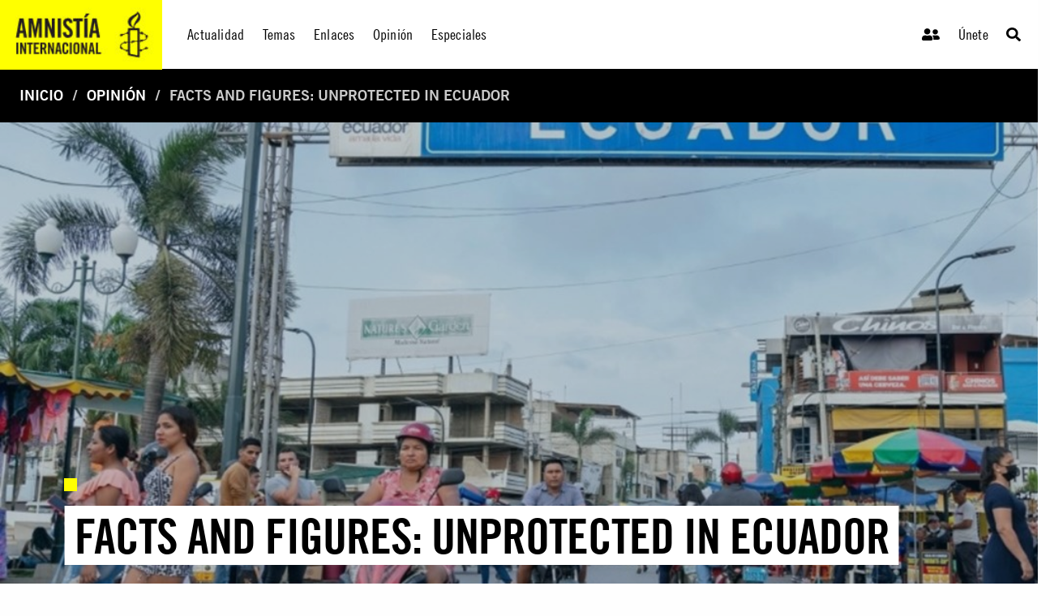

--- FILE ---
content_type: text/html; charset=utf-8
request_url: https://www.amnistia.org/ve/blog/2022/11/22412/facts-and-figures-unprotected-in-ecuador
body_size: 11818
content:




<!DOCTYPE html>
<html>
<head>
    <meta charset="utf-8">
    <meta http-equiv="x-ua-compatible" content="ie=edge">
    <meta name="viewport" content="width=device-width, initial-scale=1.0" />
    
    
    <title>Facts and Figures: Unprotected in Ecuador | Amnistia Internacional | Venezuela</title>
	<meta name="title" content="Facts and Figures: Unprotected in Ecuador"/>	
	<meta name="description" content="Trabajamos por un mundo en el que todas las personas puedan disfrutar de sus derechos humanos. Amnist&#237;a Internacional es un movimiento global integrado por m&#225;s de 8 millones de personas en m&#225;s de 150 pa&#237;ses y territorios, que act&#250;an para poner fin a los abusos contra los derechos humanos."/>
	<meta name="keywords" content=""/>
    <meta property="og:title" content="Facts and Figures: Unprotected in Ecuador | Amnistia Internacional | Venezuela" />
	<meta property="og:description" content="Trabajamos por un mundo en el que todas las personas puedan disfrutar de sus derechos humanos. Amnist&#237;a Internacional es un movimiento global integrado por m&#225;s de 8 millones de personas en m&#225;s de 150 pa&#237;ses y territorios, que act&#250;an para poner fin a los abusos contra los derechos humanos." />
	<meta property="og:url" content="https://www.amnistia.org/ve/noticias/2022/11/22412/facts-and-figures-unprotected-in-ecuador" />
		<meta property="og:type" content="article" />
	<meta name="twitter:card" content="summary_large_image" />
	<meta name="twitter:site" content="@amnistia" />
    <meta name="twitter:title" content="Facts and Figures: Unprotected in Ecuador | Amnistia Internacional | Venezuela"/>
	<meta name="twitter:description" content="Trabajamos por un mundo en el que todas las personas puedan disfrutar de sus derechos humanos. Amnist&#237;a Internacional es un movimiento global integrado por m&#225;s de 8 millones de personas en m&#225;s de 150 pa&#237;ses y territorios, que act&#250;an para poner fin a los abusos contra los derechos humanos."/>
	<meta name="twitter:creator" content="@amnistia"/>
	<meta name="twitter:domain" content="https://www.amnistia.org "/>
		<meta property="og:image" content="https://www.amnistia.org/media/10132/10.jpg?anchor=center&amp;mode=crop&amp;width=1366&amp;height=530&amp;rnd=133131703540000000"/>
		<meta name="twitter:image:src" content="https://www.amnistia.org/media/10132/10.jpg?anchor=center&amp;mode=crop&amp;width=1366&amp;height=530&amp;rnd=133131703540000000"/>


    <link rel="apple-touch-icon" sizes="180x180" href="/css/images/favicon/apple-touch-icon.png">
    <link rel="icon" type="image/png" href="/css/images/favicon/favicon-32x32.png" sizes="32x32">
    <link rel="icon" type="image/png" href="/css/images/favicon/favicon-16x16.png" sizes="16x16">
    <link rel="manifest" href="/css/images/favicon/manifest.json">
    <link rel="mask-icon" href="/css/images/favicon/safari-pinned-tab.svg" color="#5bbad5">
    <link rel="shortcut icon" href="/css/images/favicon/favicon.ico">
    <meta name="msapplication-TileColor" content="#ffc40d">
    <meta name="msapplication-TileImage" content="/css/images/favicon/mstile-144x144.png">
    <meta name="msapplication-config" content="/css/images/favicon/browserconfig.xml">
    <meta name="theme-color" content="#ffffff">
    <meta property="fb:admins" content="100009154754631">
    <meta property="fb:admins" content="672966046">
    <!--<meta property="fb:app_id" content="1502317013168882">-->

    <link rel="stylesheet" href="https://cdn.jsdelivr.net/npm/foundation-sites@6.6.3/dist/css/foundation.min.css" integrity="sha256-ogmFxjqiTMnZhxCqVmcqTvjfe1Y/ec4WaRj/aQPvn+I=" crossorigin="anonymous">
    <link rel="stylesheet" href="https://cdnjs.cloudflare.com/ajax/libs/font-awesome/5.14.0/css/fontawesome.min.css">
    <link rel="stylesheet" href="https://cdnjs.cloudflare.com/ajax/libs/font-awesome/5.14.0/css/brands.min.css">
    <link rel="stylesheet" href="https://cdnjs.cloudflare.com/ajax/libs/font-awesome/5.14.0/css/solid.min.css">
    <link rel="stylesheet" href="https://cdnjs.cloudflare.com/ajax/libs/font-awesome/5.14.0/css/regular.min.css">
    <link rel="stylesheet" href="https://cdnjs.cloudflare.com/ajax/libs/flexslider/2.7.2/flexslider.min.css">
    <link href="/DependencyHandler.axd?s=[base64]&amp;t=Css&amp;cdv=1064107543" type="text/css" rel="stylesheet"/>
</head>
<body>
    

    <header>
        <div class="title-bar" data-responsive-toggle="responsive-menu" data-hide-for="medium">
            <div class="hide-for-large">
                <span class="title-bar-title">
                    <!--mobile-->
                    <a href="/ve/">
                        <div class="aiven-logo-wrap">
                            <img src="" alt="">
                        </div>
                    </a>

                </span>
            </div>
            <div class="mobile-top-bar">
                <ul class="menu">
                    <li><a href="/ve/"><i class="fas fa-user-friends"></i></a></li>
                    <li><a href="/ve/">Únete</a></li>
                    <li>
                        <a class="search-trigger" type="button" data-toggle="dropdown-search-small"><i class="fas fa-search"></i></a>
                        <div class="dropdown-pane" data-position="bottom" data-alignment="right" id="dropdown-search-small" data-dropdown data-auto-focus="true">
                            <div class="aiven-search-mask">
                                <ul class="menu aiven-buscador">
                                    <li><input type="search" placeholder=""></li>
                                    <li><button type="button" class="button">BUSCAR</button></li>
                                </ul>
                            </div>
                        </div>
                    </li>
                </ul>
            </div>
            <button class="menu-icon align-right" type="button" data-toggle="responsive-menu"></button>

        </div>

        <div class="top-bar" id="responsive-menu">
            <div class="show-for-large">
                <a href="/ve/">
                    <div class="aiven-logo-wrap">
                        <img src="/media/1063/logoaiv-v2.jpg" alt="">
                    </div>
                </a>
            </div>
            <div class="hide-for-large">
                <!--mobile-->
                <a href="/ve/">
                    <div class="aiven-logo-wrap-small">
                        <img src="" alt="">
                    </div>
                </a>
            </div>

            <div class="top-bar-left aiven-nav">
    <ul class="dropdown menu" data-dropdown-menu>
                <li class="aiven-entrada-nav">
                    <a href="/ve/noticias/">Actualidad</a>
                </li>
                <li class="has-submenu aiven-entrada-nav">
                    <a href="/ve/temas/">Temas</a>
                    <ul class="submenu menu aiven-col-3" data-submenu>
                            <li>
                                <a href="/ve/temas/red-de-jovenes/">Red de j&#243;venes</a>
                            </li>
                            <li>
                                <a href="/ve/temas/seguridad-humana/">Seguridad humana</a>
                            </li>
                            <li>
                                <a href="/ve/temas/derechos-sexuales-y-reproductivos/">Derechos sexuales y reproductivos</a>
                            </li>
                            <li>
                                <a href="/ve/temas/defensoras-y-defensores-de-derechos/">Defensoras y defensores de derechos</a>
                            </li>
                            <li>
                                <a href="/ve/temas/personas-refugiadas-y-migrantes/">Personas refugiadas y migrantes</a>
                            </li>
                            <li>
                                <a href="/ve/temas/venezuela/">Venezuela</a>
                            </li>
                            <li>
                                <a href="/ve/temas/libertad-de-expresion/">Libertad de expresi&#243;n</a>
                            </li>
                            <li>
                                <a href="/ve/temas/derechos-de-mujeres-y-ninas/">Derechos de mujeres y ni&#241;as</a>
                            </li>
                            <li>
                                <a href="/ve/temas/lgbti/">LGBTi</a>
                            </li>
                            <li>
                                <a href="/ve/temas/derechos-sociales-economicos-y-culturales/">Derechos sociales, econ&#243;micos y culturales</a>
                            </li>
                            <li>
                                <a href="/ve/temas/justicia-internacional/">Justicia internacional</a>
                            </li>
                            <li>
                                <a href="/ve/temas/derechos-de-pueblos-indigenas/">Derechos de pueblos ind&#237;genas</a>
                            </li>
                            <li>
                                <a href="/ve/temas/parar-la-tortura/">Parar la tortura</a>
                            </li>
                            <li>
                                <a href="/ve/temas/derecho-al-agua/">Derecho al agua</a>
                            </li>
                            <li>
                                <a href="/ve/temas/edh/">Educaci&#243;n en Derechos Humanos</a>
                            </li>
                            <li>
                                <a href="/ve/temas/derechos-civiles-y-politicos/">Derechos civiles y pol&#237;ticos</a>
                            </li>
                    </ul>
                </li>
                <li class="aiven-entrada-nav">
                    <a href="/ve/enlaces/">Enlaces</a>
                </li>
                <li class="aiven-entrada-nav">
                    <a href="/ve/blog/">Opini&#243;n</a>
                </li>
                <li class="has-submenu aiven-entrada-nav">
                    <a href="/ve/especiales/">Especiales</a>
                    <ul class="submenu menu aiven-col-3" data-submenu>
                            <li>
                                <a href="/ve/especiales/salida-de-emergencia/publicaciones">Publicaciones</a>
                            </li>
                            <li>
                                <a href="https://seguridadciudadana.amnistia.info/">Seguridad ciudadana</a>
                            </li>
                    </ul>
                </li>
    </ul>
</div>


<div class="top-bar-right">
    <ul class="menu aiven-nav-right">
            <li class="aiven-entrada-nav"><a href="/ve/privado/colaboradores/inicio/"><i class="fas fa-user-friends"></i></a></li>
            <li class="aiven-entrada-nav"><a href="/ve/privado/registro/">&#218;nete</a></li>
            <li class="aiven-entrada-nav">
                <a class="search-trigger" type="button" data-toggle="dropdown-search-medium"><i class="fas fa-search"></i></a>
                <div class="dropdown-pane" data-position="bottom" data-alignment="right" id="dropdown-search-medium" data-dropdown data-auto-focus="true">
                    <div class="aiven-search-mask">
                        <ul class="menu aiven-buscador">
                            <li><input type="search" placeholder=""></li>
                            <li><button type="button" class="button">BUSCAR</button></li>
                        </ul>
                    </div>
                </div>
            </li>
        </ul>
</div>


        </div>

    </header>
    

    <main>

        





        <nav class="aiven-bread-nav" aria-label="You are here:" role="navigation">
    <ul class="breadcrumbs">
                <li><a href="/ve/">Inicio</a></li>
                <li><a href="/ve/blog/">Opini&#243;n</a></li>
        <li class="disabled">Facts and Figures: Unprotected in Ecuador</li>
    </ul>
</nav>
    


<section class="aiven-home-actualidad">
    
    
    

    
<section class="aiven-articulo">
    <div class="grid-container fluid aiven-px0 ">
        <div class="grid-x grid-margin-x">

            <div class="cell grid-x aiven-cell-imgbck-dos aiven-img-ratio" style="background: url('/media/10132/10.jpg?anchor=center&amp;mode=crop&amp;width=1366&amp;height=530&amp;rnd=133131703540000000')">
                <div class="aiven-content-wrapper-4">
                    <div class="aiven-content-label-2">
                        <h6><span></span></h6>
                    </div>
                    <h2 class="aiven-slider--tit"><a href=""><span class="aiven-slider--etiqueta">Facts and Figures: Unprotected in Ecuador</span></a></h2>
                </div>
            </div>

        </div>
    </div>

    <div class="grid-container">
        <div class="grid-x grid-margin-x aiven-mt-3">

            <div class="medium-7 large-8  cell">
                <div class="grix-x grid-margin-x">
                    <div class="cell small-12 medium-6 text-center aiven-card aiven-mb-3">

                        <div class="aiven-article-wrap">

                            <h5><span class="aiven-date-pub">Jueves, 17 de noviembre, 2022</span></h5>
                            <div class="aiven-share-2">

                                <a id="fb-share-btn" class=""
                                   target="_blank" href="javascript:void(0)" data-href="https://www.amnistia.org/ve/noticias/2022/11/22412/facts-and-figures-unprotected-in-ecuador"
                                   onclick="shareOnFacebook()" alt="Facts and Figures: Unprotected in Ecuador"
                                   title="Facts and Figures: Unprotected in Ecuador" aria-label="Facts and Figures: Unprotected in Ecuador">
                                    <!--aquí iría el ícono que dice el diseñador-->
                                    <span class="aiven-icon aiven-fcbook"><i class="fab fa-facebook-f"></i></span>
                                </a>


                                <a id="twitter-share-btn" class=""
                                   target="_blank" href="https://twitter.com/intent/tweet?text=Facts and Figures: Unprotected in Ecuador&amp;url=https://www.amnistia.org/ve/noticias/2022/11/22412/facts-and-figures-unprotected-in-ecuador" data-href="javascript:void(0)" onclick="" alt="Facts and Figures: Unprotected in Ecuador" title="Facts and Figures: Unprotected in Ecuador"
                                   aria-label="Facts and Figures: Unprotected in Ecuador">
                                    <!--aquí iría el ícono que dice el diseñador-->
                                    <span class="aiven-icon aiven-twitter"><i class="fab fa-twitter"></i></span>
                                </a>

                                <!--
								<a href="mailto:?subject=Facts and Figures: Unprotected in Ecuador&amp;body=Este contenido de Amnist&#237;a Internacional podr&#237;a interesarte: https://www.amnistia.org/ve/noticias/2022/11/22412/facts-and-figures-unprotected-in-ecuador" title="Share by Email" 
                                   class="" target="_blank"><span class="aiven-icon aiven-mail"><i class="far fa-envelope-open"></i></span></a>
								-->
                            </div>
                            <div class="aiven-body-txt aiven-mt-2">
                                <p><p>Women make up approximately 50% of the Venezuelan refugees in Ecuador</p></p>
                            </div>
                            <hr>
                            <div class="aiven-body-txt aiven-mt-2">
                                <p><p><span style="box-sizing: inherit; text-decoration: underline;">Features of Venezuelan human mobility:</span></p>
<ul>
<li>As of September 2022, approximately&nbsp;<a href="https://www.r4v.info/en/refugeeandmigrants">7.1 million Venezuelans have left their country</a>.</li>
<li>Ecuador is the receiving country with the third highest number of Venezuelans in the world, after Colombia and Peru, with&nbsp;<a href="https://www.r4v.info/en/refugeeandmigrants">502,214 Venezuelan</a>&nbsp;refugees in the country.</li>
<li>By the end of 2022, it is expected that there will be&nbsp;<a href="https://www.r4v.info/en/node/255">803,000 Venezuelans</a>&nbsp;in Ecuador, 551,000 with Ecuador as their destination and 252,000 in transit.</li>
<li>Women make up&nbsp;<a href="https://www.undp.org/es/latin-america/publications/reinventarse-sobre-la-marcha-mujeres-migrantes-y-refugiadas-de-venezuela">approximately 50%</a>&nbsp;of the Venezuelan refugees in Ecuador.</li>
</ul>
<p><span style="box-sizing: inherit; text-decoration: underline;">General figures on gender-based violence in Ecuador:</span></p>
<ul>
<li>According to figures from the National Statistics and Census Institute (INEC),&nbsp;<a href="https://www.ecuadorencifras.gob.ec/violencia-de-genero/">65 out of every 100 women</a>&nbsp;in Ecuador have experienced some type of violence during their life.</li>
<li>According to figures provided to Amnesty International by the Attorney General&rsquo;s Office, between January and August 2022, 19,359 complaints of violence against women were filed in Ecuador.</li>
</ul>
<p><span style="box-sizing: inherit; text-decoration: underline;">Figures on gender-based violence against Venezuelan refugee women:</span></p>
<ul>
<li><a href="https://www.r4v.info/en/node/89424">72% of the Venezuelan women surveyed</a>&nbsp;by Plan International believed that this population faces some type of gender-based violence in Ecuador.
<ul>
<li>The most common forms of violence are psychological violence in public and private spaces (51%), sexual harassment in the workplace (41%), physical aggression within the home (32%) and income control (10%).</li>
</ul>
</li>
<li>Signs of under-reporting: The&nbsp;Ecuador Attorney General&rsquo;s Office&nbsp;registered 64 Venezuelan women victims of physical violence, 521 victims of psychological violence and 4 victims of sexual violence between January and August 2022.</li>
<li>In transit, particularly in the border areas between Colombia and Peru, Venezuelan women face a high risk of being victims of multiple forms of gender-based violence, including sexual violence and human trafficking for sexual and labour exploitation.</li>
<li>The visa requirements for Venezuelans who want to enter Ecuador from August 2019, in addition to the closure of borders due to the COVID-19 pandemic between 2020 and 2022, meant that Venezuelans were forced to enter Ecuadorian territory through irregular crossing points mostly controlled by criminal groups that act with impunity.</li>
</ul>
<p><span style="box-sizing: inherit; text-decoration: underline;">Lack of access to migration documents</span></p>
<ul>
<li>The majority of Venezuelan women in Ecuador have an irregular migration status. Only 13.37% of the Venezuelan population has regular status (67,185 people).</li>
<li>Recognition of refugee status
<ul>
<li>Between 2018 and 2022, 27,889 Venezuelans applied for refugee status in Ecuador. In these years, only 1,100 Venezuelans, 555 of them women, have been recognized as refugees. 18,934 applications have been rejected and 7,855 are still being processed.</li>
</ul>
<ul>
<li>Of the 1,100 refugees recognized between 2018 and 2022, 1,006 have been recognized under the 1951 Convention definition, 60 under the Cartagena Declaration and 34 were unspecified.</li>
</ul>
</li>
<li>Alternatives to migratory regularization: VERHU and VIRTE visas
<ul>
<li>In August 2019, the state began to require visas for Venezuelan nationals and established the possibility of granting an exceptional temporary residence visa for humanitarian reasons, also known as VERHU.
<ul>
<li>From 26 August 2019 to 27 July 2022, the Ecuadorian state granted a total of 58,425 VERHU visas to Venezuelans. 29,867 visas were granted to women and 28,558 were granted to men.</li>
</ul>
</li>
</ul>
<ul>
<li>In June 2022, the government announced a new regularization process for Venezuelans through the granting of the Exceptional Temporary Residence Visa for Venezuelan Citizens (VIRTE).
<ul>
<li>The process once again excludes Venezuelan who entered irregularly after 26 August 2019 and requires payment of a fee of 50 US dollars.</li>
</ul>
</li>
</ul>
</li>
</ul>
<p><span style="box-sizing: inherit; text-decoration: underline;">Obstacles for Venezuelan women in accessing protection mechanisms</span></p>
<ul>
<li>Lack of information about existing reporting and protection mechanisms
<ul>
<li>Institutional efforts to spread information lack a focus on refugee women</li>
</ul>
<ul>
<li>Lack of knowledge of care routes is especially prevalent in places where state institutions with a mandate for handling cases of gender-based violence have less presence, such as the southern border of the country.
<ul>
<li>In Huaquillas, the Domestic Violence Department of the National Police (DEVIF) has only two officers for several districts, the Ombudsman&rsquo;s Office has no permanent staff on the ground and the Attorney General&rsquo;s Office has no staff specialized in gender-based violence.</li>
</ul>
</li>
</ul>
</li>
<li>Fear and mistrust of the authorities
<ul>
<li>According to&nbsp;<a href="https://www.r4v.info/en/node/89424">Plan International</a>, 71% of Venezuelan women in Ecuador believe that cases of violence against women are not usually reported, compared with 29% who believed that they were. 27% mentioned mistrust of public institutions as one of the main reasons for not reporting.</li>
</ul>
<ul>
<li>Venezuelan women reported being afraid to approach state institutions to request help or report acts of violence for fear of being fined money they cannot afford to pay, or even being expelled from the country.</li>
</ul>
<ul>
<li>Not having received information about their rights, many Venezuelan women are unaware that Ecuadorian law allows them to seek protection or file a complaint with the prosecutor&rsquo;s office even if they do not have an identity document.</li>
</ul>
</li>
</ul>
<p><span style="box-sizing: inherit; text-decoration: underline;">Shortcomings in the state&rsquo;s response to gender-based violence</span></p>
<ul>
<li>Shortcomings in frontline services to identify and respond to gender-based violence cases, such as the National Police and the health service:
<ul>
<li>Sexist and xenophobic stereotypes by public officials towards Venezuelan women</li>
</ul>
<ul>
<li>Illegal practices, such as mediation attempts, in cases of violence</li>
</ul>
<ul>
<li>Lack of human and financial resources
<ul>
<li>According to international standards, Ecuador should have 1,700 shelters for its population. The Human Rights Secretariat has identified the existence of 12 civil society shelters, 4 of which are currently funded by the central government. In 2022, 18.46% of the budget for shelters was cut, leading to the closure of shelters and a reduction in staff.</li>
</ul>
</li>
</ul>
</li>
<li>Shortcomings in the justice system:
<ul>
<li>Stereotypes towards Venezuelan women</li>
</ul>
<ul>
<li>Lack of knowledge of applicable regulations, which allow all foreigners to file complaints without restrictions</li>
</ul>
<ul>
<li>Court proceedings that are slow, re-victimizing and costly in practice</li>
</ul>
</li>
</ul></p>
                            </div>
                        </div>
                    </div>



                </div>
            </div>


            <div class="cell auto">





                        <div class="large-12 cell aiven-mb-1  aiven-mt-2">
                            <div class="grid-x grid-margin-x">
                                <div class="cell aiven-mb-1">
                                    <div class="aiven-sidebar-tit">
                                        <h2>Contenido Relacionado</h2>
                                    </div>
                                </div>

                                            <div class="cell">
                                                <div class="aiven-content-wrap aiven-mt-0 aiven-mb-2 ">
                                                    <div class="aiven-content-label-2">
                                                        <h6><span></span></h6>
                                                    </div>
                                                    <h4 class="aiven-mb-0"> <a href="https://www.amnistia.org/ve/noticias/2025/12/29714/ecuador-un-ano-sin-justicia-para-los-cuatro-ninos-de-las-malvinas">Ecuador: Un a&#241;o sin justicia para los cuatro ni&#241;os de las Malvinas </a> </h4>
                                                    <h5><span class="aiven-date-pub">Mi&#233;rcoles, 10 de diciembre, 2025</span></h5>
                                                </div>
                                            </div>
                                            <div class="cell">
                                                <div class="aiven-content-wrap aiven-mt-0 aiven-mb-2 ">
                                                    <div class="aiven-content-label-2">
                                                        <h6><span></span></h6>
                                                    </div>
                                                    <h4 class="aiven-mb-0"> <a href="https://www.amnistia.org/ve/noticias/2025/12/29711/campana-de-envio-de-cartas-de-ai-demuestra-como-la-humanidad-debe-triunfar">Campa&#241;a de env&#237;o de cartas de AI demuestra c&#243;mo la humanidad debe triunfar</a> </h4>
                                                    <h5><span class="aiven-date-pub">Mi&#233;rcoles, 10 de diciembre, 2025</span></h5>
                                                </div>
                                            </div>
                                            <div class="cell">
                                                <div class="aiven-content-wrap aiven-mt-0 aiven-mb-2 ">
                                                    <div class="aiven-content-label-2">
                                                        <h6><span></span></h6>
                                                    </div>
                                                    <h4 class="aiven-mb-0"> <a href="https://www.amnistia.org/ve/noticias/2025/12/29707/ecuador-a-year-without-justice-for-the-four-children-from-las-malvinas">Ecuador: A year without justice for the four children from Las Malvinas</a> </h4>
                                                    <h5><span class="aiven-date-pub">Mi&#233;rcoles, 10 de diciembre, 2025</span></h5>
                                                </div>
                                            </div>
                                            <div class="cell">
                                                <div class="aiven-content-wrap aiven-mt-0 aiven-mb-2 ">
                                                    <div class="aiven-content-label-2">
                                                        <h6><span></span></h6>
                                                    </div>
                                                    <h4 class="aiven-mb-0"> <a href="https://www.amnistia.org/ve/noticias/2025/10/29518/ecuador-alerta-por-represion-a-protestas-y-desapariciones-forzadas">Ecuador: Alerta por represi&#243;n a protestas y desapariciones forzadas </a> </h4>
                                                    <h5><span class="aiven-date-pub">Lunes, 06 de octubre, 2025</span></h5>
                                                </div>
                                            </div>
                                            <div class="cell">
                                                <div class="aiven-content-wrap aiven-mt-0 aiven-mb-2 ">
                                                    <div class="aiven-content-label-2">
                                                        <h6><span></span></h6>
                                                    </div>
                                                    <h4 class="aiven-mb-0"> <a href="https://www.amnistia.org/ve/noticias/2025/09/29475/ecuador-desapariciones-forzadas-por-militares-evidencian-la-fallida-seguridad">Ecuador: Desapariciones forzadas por militares evidencian la fallida seguridad </a> </h4>
                                                    <h5><span class="aiven-date-pub">Martes, 23 de septiembre, 2025</span></h5>
                                                </div>
                                            </div>
                            </div>
                        </div>


            </div>



        </div>
    </div>

</section>



</section>



    </main>
    
    <footer>

        


    <div class="umb-grid">
			<div class="row column expanded footer white-on-black">
    <div >
        <div class="aiven-footer grid-x grid-margin-x">
            <div class="cell small-6 large-3">
                <div >
                            
    
<div class="cell small-6 large-3">
<div class="aiven-footer-wrap">
<h4>Conócenos</h4>
<ul class="menu vertical">
<li><a data-id="1391" href="/ve/que-hacemos/" title="Qué hacemos">Qué hacemos</a></li>
<li><a data-id="1392" href="/ve/quienes-somos/" title="Quiénes somos">Quiénes somos</a></li>
<li><a data-id="1397" href="/ve/politica-privacidad/" title="Política de privacidad">Política de privacidad</a></li>
</ul>
<br />
<ul class="menu vertical">
<li><a data-id="1272" href="/ve/privado/colaboradores/inicio/" title="Inicio">Inicio De Sesión</a></li>
<li><a data-id="1266" href="/ve/privado/registro/" title="Registro">Únete</a></li>
</ul>
</div>
</div>


                </div>
            </div>            <div class="cell small-6 large-3">
                <div >
                            
    
<div class="cell small-6 large-3">
<div class="aiven-footer-wrap">
<h4>Infórmate</h4>
<ul class="menu vertical">
<li><a data-id="1265" href="/ve/noticias/" title="Noticias">Actualidad </a></li>
<li><a data-id="1269" href="/ve/blog/" title="Blog">Opinión</a></li>
<li><a data-id="1264" href="/ve/enlaces/" title="Enlaces">Enlaces</a></li>
<li>ESPECIALES
<ul class="menu vertical">
<li><a data-id="5754" href="/ve/especiales/publicaciones/" title="Salida de emergencia">Salida de emergencia</a></li>
<li><a href="https://seguridadciudadana.amnistia.info/" target="_blank" title="Seguridad ciudadana">Seguridad ciudadana</a></li>
</ul>
</li>
</ul>
</div>
</div>


                </div>
            </div>            <div class="cell small-6 large-3">
                <div >
                            
    
<div class="cell small-12 large-6">
<div class="aiven-footer-wrap">
<h4>Contáctanos</h4>
<!--div class="social-links"><a href="#"><span></span></a> <a href="#"><span></span></a> <a href="#"><span></span></a> <a href="#"><span></span></a></div-->
<div class="textwidget">
<p><strong>Regional - Américas</strong><br />Calle Luz Saviñón 519, Colonia del Valle Benito Juárez, 03100. Ciudad de México, México<br /><br /> <strong>Global</strong><br />1 Easton Street, London WC1X 0DW. Reino Unido.</p>
<p><a href="https://www.facebook.com/amnistia.org" target="_blank" title="Facebook"><img id="_mcenew" src="/media/1002/facebook.png" alt="Facebook" rel="1141" data-id="1141" /></a>  <a href="https://twitter.com/amnistia?lang=es" target="_blank" title="Twitter"><img id="_mcenew" src="/media/1004/twitter.png" alt="Twitter" rel="1143" data-id="1143" /> </a>  <a href="http://instagram.com/amnistia" target="_blank" title="Instagram"><img id="__mcenew" src="/media/1003/instagram.png" alt="Instagram" rel="1142" data-id="1142" /> </a>  <a href="https://www.youtube.com/user/AIVenezuela" target="_blank" title="Youtube"><img id="__mcenew" src="/media/1005/youtube.png" alt="Youtube" rel="1144" data-id="1144" /> </a></p>
</div>
</div>
</div>


                </div>
            </div>        </div>
    </div>
			</div>
    </div>
            <div class="cell small-12 large-12 footer-copyright">
                <p>© 2021 Amnistía Internacional Venezuela</p>
            </div>





    </footer>

    

    <script src="https://code.jquery.com/jquery-3.5.1.js" integrity="sha256-QWo7LDvxbWT2tbbQ97B53yJnYU3WhH/C8ycbRAkjPDc=" crossorigin="anonymous"></script>
    <script defer src="https://cdnjs.cloudflare.com/ajax/libs/font-awesome/5.14.0/js/fontawesome.min.js"></script>
    <script defer src="https://cdnjs.cloudflare.com/ajax/libs/font-awesome/5.14.0/js/brands.min.js"></script>
    <script defer src="https://cdnjs.cloudflare.com/ajax/libs/font-awesome/5.14.0/js/solid.min.js"></script>
    <script src="https://cdn.jsdelivr.net/npm/foundation-sites@6.6.3/dist/js/foundation.min.js" integrity="sha256-pRF3zifJRA9jXGv++b06qwtSqX1byFQOLjqa2PTEb2o=" crossorigin="anonymous"></script>
    <script src="https://cdnjs.cloudflare.com/ajax/libs/flexslider/2.7.2/jquery.flexslider.min.js" integrity="sha512-DMVsZXgX4yFXz69Stig0g783PuBnl245OQV2qj5gSHTVUAuSeqRolBbaqiungKghnEPYee081WTTN6WA4BPYww==" crossorigin="anonymous"></script>

    <script src="/DependencyHandler.axd?s=L3VtYnJhY29fY2xpZW50L0FwcGxpY2F0aW9uL0pRdWVyeS9qcXVlcnkudmFsaWRhdGUubWluLmpzOy91bWJyYWNvX2NsaWVudC9BcHBsaWNhdGlvbi9KUXVlcnkvanF1ZXJ5LnZhbGlkYXRlLnVub2J0cnVzaXZlLm1pbi5qczs&amp;t=Javascript&amp;cdv=1064107543" type="text/javascript"></script>
    
    
    <script>
        function shareOnFacebook() {
            var opts = windowWidth();
            var urlToShare = $("#fb-share-btn").attr("data-href");

            window.open('https://www.facebook.com/sharer/sharer.php?u=' + urlToShare,
                'facebook-share-dialog', opts);
        }

        function windowWidth() {
            var width = 575
                , height = 400
                , left = ($(window).width() - width) / 2
                , top = ($(window).height() - height) / 2
                , url = location.href
                , opts = 'status=1' + ',width=' + width + ',height=' + height + ',top=' + top + ',left=' + left;
            return opts;
        }

    </script>


    
    <script type="text/javascript">
        $(document).foundation();



        //SOLO PARA EL HOME, REVISAR.
        $(function () {
            $('.flexslider').flexslider({
                animation: "slide",
                slideshow: false,
                touch: true,
                start: function (slider) {
                    $('.flexslider').resize();
                }
            });
        });

        $(".aiven-search-mask").on("click", function () {
            var parent = $(this);
            var $boton = parent.find("li button.button");
            if ($(event.target).is($boton)) {
                var box = parent.find("input");
                var query = box.val();
                query = encodeURIComponent(query);
                if (query != "") {
                    var baseUrl = window.location.protocol + "//" + window.location.host + "/ve/resultados";
                    var newHref = replaceParam("query", query, baseUrl);
                    window.location.href = newHref;
                }
            }
        });

        function replaceParam(_label, _value, _urlBase) {
            var sections = window.location.href.split("?");
            var newHref = "";
            if (_urlBase !== undefined && _urlBase != "") {
                newHref = _urlBase;
            }
            else {
                newHref = sections[0];
            }
            if (sections.length > 1) {
                var params = sections[1].split("&");
                if (params.length > 0) newHref += "?";

                var hasBeenSetup = false;
                for (var i = 0; i < params.length; i++) {
                    var kvp = params[i].split("=");
                    var value = kvp[1];
                    if (!hasBeenSetup && kvp[0] == _label) {
                        value = _value;
                        hasBeenSetup = true;
                    }
                    else if (kvp[0] == "page") {
                        value = 1;
                    }
                    //if (_value != "") {
                    newHref += kvp[0] + "=" + value;
                    if (i < params.length - 1) newHref += "&";
                    //}
                }
                if (!hasBeenSetup) {
                    newHref += "&" + _label + "=" + _value;
                }
            }
            else {
                if (value != "") {
                    newHref += "?" + _label + "=" + _value;
                }
            }

            return newHref;
        }
    </script>

    

    <script>
        (function (i, s, o, g, r, a, m) {
            i['GoogleAnalyticsObject'] = r; i[r] = i[r] || function () {
                (i[r].q = i[r].q || []).push(arguments)
            }, i[r].l = 1 * new Date(); a = s.createElement(o),
                m = s.getElementsByTagName(o)[0]; a.async = 1; a.src = g; m.parentNode.insertBefore(a, m)
        })(window, document, 'script', 'https://www.google-analytics.com/analytics.js', 'ga');

        ga('create', 'UA-75287658-5', 'auto');
        ga('send', 'pageview');

    </script>
</body>
</html>
